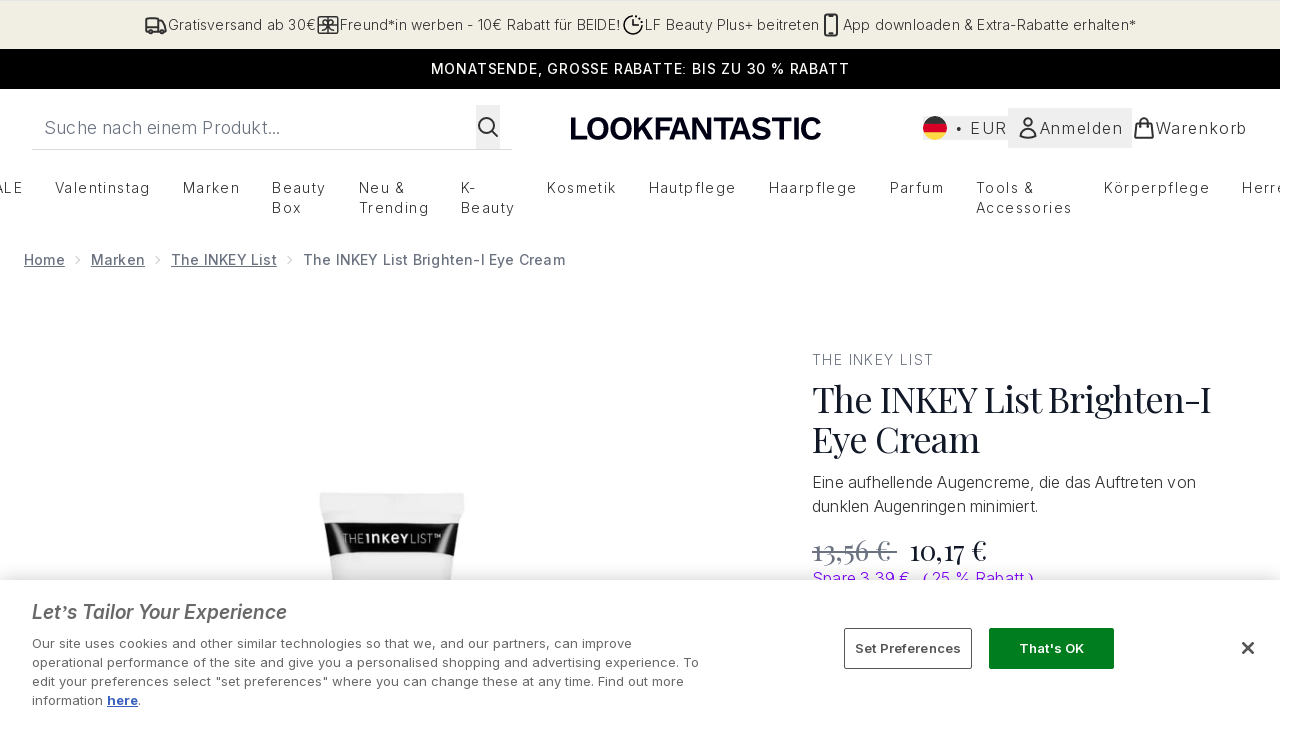

--- FILE ---
content_type: text/html
request_url: https://www.lookfantastic.de/fragments/productGalleryFragment?masterSku=12276071
body_size: -1695
content:
<figure class="carouselImages min-w-full"> <picture> <source srcset="https://www.lookfantastic.de/images?url=https://static.thcdn.com/productimg/original/12276071-2115279769583710.jpg&format=webp&auto=avif&width=472&height=472&fit=cover 1x, https://www.lookfantastic.de/images?url=https://static.thcdn.com/productimg/original/12276071-2115279769583710.jpg&format=webp&auto=avif&width=472&height=472&fit=cover&dpr=2 2x" media="(max-width: 430px)"><source srcset="https://www.lookfantastic.de/images?url=https://static.thcdn.com/productimg/original/12276071-2115279769583710.jpg&format=webp&auto=avif&width=700&height=700&fit=cover 1x, https://www.lookfantastic.de/images?url=https://static.thcdn.com/productimg/original/12276071-2115279769583710.jpg&format=webp&auto=avif&width=700&height=700&fit=cover&dpr=2 2x" media="(max-width: 640px)"><source srcset="https://www.lookfantastic.de/images?url=https://static.thcdn.com/productimg/original/12276071-2115279769583710.jpg&format=webp&auto=avif&width=800&height=800&fit=cover 1x, https://www.lookfantastic.de/images?url=https://static.thcdn.com/productimg/original/12276071-2115279769583710.jpg&format=webp&auto=avif&width=800&height=800&fit=cover&dpr=2 2x" media="(max-width: 768px)"><source srcset="https://www.lookfantastic.de/images?url=https://static.thcdn.com/productimg/original/12276071-2115279769583710.jpg&format=webp&auto=avif&width=650&height=650&fit=cover 1x, https://www.lookfantastic.de/images?url=https://static.thcdn.com/productimg/original/12276071-2115279769583710.jpg&format=webp&auto=avif&width=650&height=650&fit=cover&dpr=2 2x" media="(max-width: 1024px)"><source srcset="https://www.lookfantastic.de/images?url=https://static.thcdn.com/productimg/original/12276071-2115279769583710.jpg&format=webp&auto=avif&width=820&height=820&fit=cover 1x, https://www.lookfantastic.de/images?url=https://static.thcdn.com/productimg/original/12276071-2115279769583710.jpg&format=webp&auto=avif&width=820&height=820&fit=cover&dpr=2 2x" media="(max-width: 1366px)">  <img src="https://www.lookfantastic.de/images?url=https://static.thcdn.com/productimg/original/12276071-2115279769583710.jpg&format=webp&auto=avif&width=1200&height=1200&fit=cover" srcset="https://www.lookfantastic.de/images?url=https://static.thcdn.com/productimg/original/12276071-2115279769583710.jpg&format=webp&auto=avif&width=1200&height=1200&fit=cover 1x, https://www.lookfantastic.de/images?url=https://static.thcdn.com/productimg/original/12276071-2115279769583710.jpg&format=webp&auto=avif&width=1200&height=1200&fit=cover&dpr=2 2x" alt="Bild" loading="eager" width="1200" height="1200" class="snap-center h-full object-cover mx-auto" decoding="auto" fetchpriority="auto">  </picture>    </figure><figure class="carouselImages min-w-full"> <picture> <source srcset="https://www.lookfantastic.de/images?url=https://static.thcdn.com/productimg/original/12276071-1095279769631269.jpg&format=webp&auto=avif&width=472&height=472&fit=cover 1x, https://www.lookfantastic.de/images?url=https://static.thcdn.com/productimg/original/12276071-1095279769631269.jpg&format=webp&auto=avif&width=472&height=472&fit=cover&dpr=2 2x" media="(max-width: 430px)"><source srcset="https://www.lookfantastic.de/images?url=https://static.thcdn.com/productimg/original/12276071-1095279769631269.jpg&format=webp&auto=avif&width=700&height=700&fit=cover 1x, https://www.lookfantastic.de/images?url=https://static.thcdn.com/productimg/original/12276071-1095279769631269.jpg&format=webp&auto=avif&width=700&height=700&fit=cover&dpr=2 2x" media="(max-width: 640px)"><source srcset="https://www.lookfantastic.de/images?url=https://static.thcdn.com/productimg/original/12276071-1095279769631269.jpg&format=webp&auto=avif&width=800&height=800&fit=cover 1x, https://www.lookfantastic.de/images?url=https://static.thcdn.com/productimg/original/12276071-1095279769631269.jpg&format=webp&auto=avif&width=800&height=800&fit=cover&dpr=2 2x" media="(max-width: 768px)"><source srcset="https://www.lookfantastic.de/images?url=https://static.thcdn.com/productimg/original/12276071-1095279769631269.jpg&format=webp&auto=avif&width=650&height=650&fit=cover 1x, https://www.lookfantastic.de/images?url=https://static.thcdn.com/productimg/original/12276071-1095279769631269.jpg&format=webp&auto=avif&width=650&height=650&fit=cover&dpr=2 2x" media="(max-width: 1024px)"><source srcset="https://www.lookfantastic.de/images?url=https://static.thcdn.com/productimg/original/12276071-1095279769631269.jpg&format=webp&auto=avif&width=820&height=820&fit=cover 1x, https://www.lookfantastic.de/images?url=https://static.thcdn.com/productimg/original/12276071-1095279769631269.jpg&format=webp&auto=avif&width=820&height=820&fit=cover&dpr=2 2x" media="(max-width: 1366px)">  <img src="https://www.lookfantastic.de/images?url=https://static.thcdn.com/productimg/original/12276071-1095279769631269.jpg&format=webp&auto=avif&width=1200&height=1200&fit=cover" srcset="https://www.lookfantastic.de/images?url=https://static.thcdn.com/productimg/original/12276071-1095279769631269.jpg&format=webp&auto=avif&width=1200&height=1200&fit=cover 1x, https://www.lookfantastic.de/images?url=https://static.thcdn.com/productimg/original/12276071-1095279769631269.jpg&format=webp&auto=avif&width=1200&height=1200&fit=cover&dpr=2 2x" alt="Bild" loading="eager" width="1200" height="1200" class="snap-center h-full object-cover mx-auto" decoding="auto" fetchpriority="auto">  </picture>    </figure><figure class="carouselImages min-w-full"> <picture> <source srcset="https://www.lookfantastic.de/images?url=https://static.thcdn.com/productimg/original/12276071-1625279769668142.jpg&format=webp&auto=avif&width=472&height=472&fit=cover 1x, https://www.lookfantastic.de/images?url=https://static.thcdn.com/productimg/original/12276071-1625279769668142.jpg&format=webp&auto=avif&width=472&height=472&fit=cover&dpr=2 2x" media="(max-width: 430px)"><source srcset="https://www.lookfantastic.de/images?url=https://static.thcdn.com/productimg/original/12276071-1625279769668142.jpg&format=webp&auto=avif&width=700&height=700&fit=cover 1x, https://www.lookfantastic.de/images?url=https://static.thcdn.com/productimg/original/12276071-1625279769668142.jpg&format=webp&auto=avif&width=700&height=700&fit=cover&dpr=2 2x" media="(max-width: 640px)"><source srcset="https://www.lookfantastic.de/images?url=https://static.thcdn.com/productimg/original/12276071-1625279769668142.jpg&format=webp&auto=avif&width=800&height=800&fit=cover 1x, https://www.lookfantastic.de/images?url=https://static.thcdn.com/productimg/original/12276071-1625279769668142.jpg&format=webp&auto=avif&width=800&height=800&fit=cover&dpr=2 2x" media="(max-width: 768px)"><source srcset="https://www.lookfantastic.de/images?url=https://static.thcdn.com/productimg/original/12276071-1625279769668142.jpg&format=webp&auto=avif&width=650&height=650&fit=cover 1x, https://www.lookfantastic.de/images?url=https://static.thcdn.com/productimg/original/12276071-1625279769668142.jpg&format=webp&auto=avif&width=650&height=650&fit=cover&dpr=2 2x" media="(max-width: 1024px)"><source srcset="https://www.lookfantastic.de/images?url=https://static.thcdn.com/productimg/original/12276071-1625279769668142.jpg&format=webp&auto=avif&width=820&height=820&fit=cover 1x, https://www.lookfantastic.de/images?url=https://static.thcdn.com/productimg/original/12276071-1625279769668142.jpg&format=webp&auto=avif&width=820&height=820&fit=cover&dpr=2 2x" media="(max-width: 1366px)">  <img src="https://www.lookfantastic.de/images?url=https://static.thcdn.com/productimg/original/12276071-1625279769668142.jpg&format=webp&auto=avif&width=1200&height=1200&fit=cover" srcset="https://www.lookfantastic.de/images?url=https://static.thcdn.com/productimg/original/12276071-1625279769668142.jpg&format=webp&auto=avif&width=1200&height=1200&fit=cover 1x, https://www.lookfantastic.de/images?url=https://static.thcdn.com/productimg/original/12276071-1625279769668142.jpg&format=webp&auto=avif&width=1200&height=1200&fit=cover&dpr=2 2x" alt="Bild" loading="eager" width="1200" height="1200" class="snap-center h-full object-cover mx-auto" decoding="auto" fetchpriority="auto">  </picture>    </figure><figure class="carouselImages min-w-full"> <picture> <source srcset="https://www.lookfantastic.de/images?url=https://static.thcdn.com/productimg/original/12276071-1195279769705951.jpg&format=webp&auto=avif&width=472&height=472&fit=cover 1x, https://www.lookfantastic.de/images?url=https://static.thcdn.com/productimg/original/12276071-1195279769705951.jpg&format=webp&auto=avif&width=472&height=472&fit=cover&dpr=2 2x" media="(max-width: 430px)"><source srcset="https://www.lookfantastic.de/images?url=https://static.thcdn.com/productimg/original/12276071-1195279769705951.jpg&format=webp&auto=avif&width=700&height=700&fit=cover 1x, https://www.lookfantastic.de/images?url=https://static.thcdn.com/productimg/original/12276071-1195279769705951.jpg&format=webp&auto=avif&width=700&height=700&fit=cover&dpr=2 2x" media="(max-width: 640px)"><source srcset="https://www.lookfantastic.de/images?url=https://static.thcdn.com/productimg/original/12276071-1195279769705951.jpg&format=webp&auto=avif&width=800&height=800&fit=cover 1x, https://www.lookfantastic.de/images?url=https://static.thcdn.com/productimg/original/12276071-1195279769705951.jpg&format=webp&auto=avif&width=800&height=800&fit=cover&dpr=2 2x" media="(max-width: 768px)"><source srcset="https://www.lookfantastic.de/images?url=https://static.thcdn.com/productimg/original/12276071-1195279769705951.jpg&format=webp&auto=avif&width=650&height=650&fit=cover 1x, https://www.lookfantastic.de/images?url=https://static.thcdn.com/productimg/original/12276071-1195279769705951.jpg&format=webp&auto=avif&width=650&height=650&fit=cover&dpr=2 2x" media="(max-width: 1024px)"><source srcset="https://www.lookfantastic.de/images?url=https://static.thcdn.com/productimg/original/12276071-1195279769705951.jpg&format=webp&auto=avif&width=820&height=820&fit=cover 1x, https://www.lookfantastic.de/images?url=https://static.thcdn.com/productimg/original/12276071-1195279769705951.jpg&format=webp&auto=avif&width=820&height=820&fit=cover&dpr=2 2x" media="(max-width: 1366px)">  <img src="https://www.lookfantastic.de/images?url=https://static.thcdn.com/productimg/original/12276071-1195279769705951.jpg&format=webp&auto=avif&width=1200&height=1200&fit=cover" srcset="https://www.lookfantastic.de/images?url=https://static.thcdn.com/productimg/original/12276071-1195279769705951.jpg&format=webp&auto=avif&width=1200&height=1200&fit=cover 1x, https://www.lookfantastic.de/images?url=https://static.thcdn.com/productimg/original/12276071-1195279769705951.jpg&format=webp&auto=avif&width=1200&height=1200&fit=cover&dpr=2 2x" alt="Bild" loading="eager" width="1200" height="1200" class="snap-center h-full object-cover mx-auto" decoding="auto" fetchpriority="auto">  </picture>    </figure><figure class="carouselImages min-w-full"> <picture> <source srcset="https://www.lookfantastic.de/images?url=https://static.thcdn.com/productimg/original/12276071-1815279769752298.jpg&format=webp&auto=avif&width=472&height=472&fit=cover 1x, https://www.lookfantastic.de/images?url=https://static.thcdn.com/productimg/original/12276071-1815279769752298.jpg&format=webp&auto=avif&width=472&height=472&fit=cover&dpr=2 2x" media="(max-width: 430px)"><source srcset="https://www.lookfantastic.de/images?url=https://static.thcdn.com/productimg/original/12276071-1815279769752298.jpg&format=webp&auto=avif&width=700&height=700&fit=cover 1x, https://www.lookfantastic.de/images?url=https://static.thcdn.com/productimg/original/12276071-1815279769752298.jpg&format=webp&auto=avif&width=700&height=700&fit=cover&dpr=2 2x" media="(max-width: 640px)"><source srcset="https://www.lookfantastic.de/images?url=https://static.thcdn.com/productimg/original/12276071-1815279769752298.jpg&format=webp&auto=avif&width=800&height=800&fit=cover 1x, https://www.lookfantastic.de/images?url=https://static.thcdn.com/productimg/original/12276071-1815279769752298.jpg&format=webp&auto=avif&width=800&height=800&fit=cover&dpr=2 2x" media="(max-width: 768px)"><source srcset="https://www.lookfantastic.de/images?url=https://static.thcdn.com/productimg/original/12276071-1815279769752298.jpg&format=webp&auto=avif&width=650&height=650&fit=cover 1x, https://www.lookfantastic.de/images?url=https://static.thcdn.com/productimg/original/12276071-1815279769752298.jpg&format=webp&auto=avif&width=650&height=650&fit=cover&dpr=2 2x" media="(max-width: 1024px)"><source srcset="https://www.lookfantastic.de/images?url=https://static.thcdn.com/productimg/original/12276071-1815279769752298.jpg&format=webp&auto=avif&width=820&height=820&fit=cover 1x, https://www.lookfantastic.de/images?url=https://static.thcdn.com/productimg/original/12276071-1815279769752298.jpg&format=webp&auto=avif&width=820&height=820&fit=cover&dpr=2 2x" media="(max-width: 1366px)">  <img src="https://www.lookfantastic.de/images?url=https://static.thcdn.com/productimg/original/12276071-1815279769752298.jpg&format=webp&auto=avif&width=1200&height=1200&fit=cover" srcset="https://www.lookfantastic.de/images?url=https://static.thcdn.com/productimg/original/12276071-1815279769752298.jpg&format=webp&auto=avif&width=1200&height=1200&fit=cover 1x, https://www.lookfantastic.de/images?url=https://static.thcdn.com/productimg/original/12276071-1815279769752298.jpg&format=webp&auto=avif&width=1200&height=1200&fit=cover&dpr=2 2x" alt="Bild" loading="eager" width="1200" height="1200" class="snap-center h-full object-cover mx-auto" decoding="auto" fetchpriority="auto">  </picture>    </figure>

--- FILE ---
content_type: text/html
request_url: https://www.lookfantastic.de/fragments/productThumbnailFragment?masterSku=12276071
body_size: -2015
content:
<li class="mr-6"><button class="product-thumbnail" aria-label="Bild öffnen  2 (The INKEY List Brighten-I Eye Cream)"><figure class="pointer-events-none thumbnail-image aspect-square"> <picture>   <img src="https://www.lookfantastic.de/images?url=https://static.thcdn.com/productimg/original/12276071-2115279769583710.jpg&format=webp&auto=avif&width=100&height=100&fit=cover" alt="Bild" loading="lazy" width="100" height="100" class="max-w-none cursor-pointer  object-cover mx-auto" decoding="auto" fetchpriority="low">  </picture>    </figure></button></li><li class="mr-6"><button class="product-thumbnail" aria-label="Bild öffnen  3 (The INKEY List Brighten-I Eye Cream)"><figure class="pointer-events-none thumbnail-image aspect-square"> <picture>   <img src="https://www.lookfantastic.de/images?url=https://static.thcdn.com/productimg/original/12276071-1095279769631269.jpg&format=webp&auto=avif&width=100&height=100&fit=cover" alt="Bild" loading="lazy" width="100" height="100" class="max-w-none cursor-pointer  object-cover mx-auto" decoding="auto" fetchpriority="low">  </picture>    </figure></button></li><li class="mr-6"><button class="product-thumbnail" aria-label="Bild öffnen  4 (The INKEY List Brighten-I Eye Cream)"><figure class="pointer-events-none thumbnail-image aspect-square"> <picture>   <img src="https://www.lookfantastic.de/images?url=https://static.thcdn.com/productimg/original/12276071-1625279769668142.jpg&format=webp&auto=avif&width=100&height=100&fit=cover" alt="Bild" loading="lazy" width="100" height="100" class="max-w-none cursor-pointer  object-cover mx-auto" decoding="auto" fetchpriority="low">  </picture>    </figure></button></li><li class="mr-6"><button class="product-thumbnail" aria-label="Bild öffnen  5 (The INKEY List Brighten-I Eye Cream)"><figure class="pointer-events-none thumbnail-image aspect-square"> <picture>   <img src="https://www.lookfantastic.de/images?url=https://static.thcdn.com/productimg/original/12276071-1195279769705951.jpg&format=webp&auto=avif&width=100&height=100&fit=cover" alt="Bild" loading="lazy" width="100" height="100" class="max-w-none cursor-pointer  object-cover mx-auto" decoding="auto" fetchpriority="low">  </picture>    </figure></button></li><li class="mr-6"><button class="product-thumbnail" aria-label="Bild öffnen  6 (The INKEY List Brighten-I Eye Cream)"><figure class="pointer-events-none thumbnail-image aspect-square"> <picture>   <img src="https://www.lookfantastic.de/images?url=https://static.thcdn.com/productimg/original/12276071-1815279769752298.jpg&format=webp&auto=avif&width=100&height=100&fit=cover" alt="Bild" loading="lazy" width="100" height="100" class="max-w-none cursor-pointer  object-cover mx-auto" decoding="auto" fetchpriority="low">  </picture>    </figure></button></li>

--- FILE ---
content_type: application/x-javascript
request_url: https://www.lookfantastic.de/ssr-assets/hoisted.BugAvJpf.js
body_size: 11688
content:
import{a as pt,i as mt}from"./gtmReviews.DM15Qbgu.js";import{a as ft,t as wt,c as vt,d as ze,i as u,f as gt,g as St}from"./basketPage.kFYUjf-C.js";import{f as bt,m as D,u as G,a as yt}from"./index.DZ6IlRD6.js";import"./HeaderAllBrands.astro_astro_type_script_index_0_lang.CZjyp8i7.js";import"./hoisted.CuhelwAk.js";import"./hoisted.DbN_s2PI.js";import"./hoisted.CApnIqAw.js";import"./hoisted.BvVr0gRp.js";import"./hoisted.D8xmIKpv.js";import"./hoisted.DAJ0XJE6.js";import"./hoisted.ChyihRFE.js";import"./hoisted.D9zkfKXl.js";import"./hoisted.BsjIgOh8.js";import"./hoisted.DFRIQcMk.js";import"./EmailWhenInStockModal.astro_astro_type_script_index_0_lang.Cljmv4xW.js";import"./VideoTranscriptModal.astro_astro_type_script_index_0_lang.DzrTzdrs.js";import{m as je,d as Et}from"./recaptcha.CWNNhFz_.js";import{f as kt}from"./formatPrice.Xa_Un82O.js";import{b as f,d as L,i as Lt}from"./formValidation.BG0L7xib.js";import"./accordionItem.CWhAfE-2.js";import"./provenance.BZIpCnq5.js";pt();mt();window?.tenantConfig?.application?.features?.notifyWhenInStock?.enabled&&ft();const Me=document.getElementById("global-andromeda-wrapper");Me&&bt("/fragments/pdpBlogs",Me,null,!1,"GET");!window.__STYLE_SUGGESTIONS__&&tenantConfig?.application?.features?.styleSuggestions&&window?.Tracker?.handlers?.showOutfitSuggestions({success:!1,sku:window?.Tracker?.store?.productVisit?.sku});class Ct extends HTMLElement{styleSuggestionsFetcherButtonElement=document.getElementById("style-suggestions-fetcher");styleSuggestions=window.__STYLE_SUGGESTIONS__;styleSuggestionsWidget=document.getElementsByTagName("style-suggestions");constructor(){super(),this.handleScrollIntoView=this.handleScrollIntoView.bind(this),this.styleSuggestionsFetcherButtonElement?.addEventListener("click",()=>{if(this.styleSuggestionsWidget.length){this.handleScrollIntoView();return}const e=fetch("/fragments/styleSuggestionsWidgetFragment",{method:"POST",headers:{"Content-Type":"application/json"},body:JSON.stringify({styleSuggestions:this.styleSuggestions,sku:window.Tracker.store.productVisit.sku})}).then(o=>o.text()).catch(o=>o);Promise.resolve(e).then(o=>{this.innerHTML=o,this.handleScrollIntoView()}).catch(o=>o)})}handleScrollIntoView(){this.scrollIntoView({behavior:"smooth"})}}customElements.define("style-suggestions-wrapper",Ct);function Xe(t){class e extends HTMLElement{constructor(){super(),this.brandsDropdownSelector=t?this.querySelector("#concealer-finder-brands-dropdown-selector"):this.querySelector("#foundation-finder-brands-dropdown-selector"),this.concealerFinderConcealerOption=document.getElementById("concealer-finder-concealer-option"),this.selectBrand=t?document.getElementById("concealer-finder-brands-dropdown-selector"):document.getElementById("foundation-finder-brands-dropdown-selector"),this.selectProduct=t?document.getElementById("concealer-finder-products-dropdown-selector"):document.getElementById("foundation-finder-products-dropdown-selector"),this.selectShade=t?document.getElementById("concealer-finder-shades-dropdown-selector"):document.getElementById("foundation-finder-shades-dropdown-selector"),this.concealerFinderFoundationOption=document.getElementById("concealer-finder-foundation-option"),this.productsDropdownSelector=this.querySelector((t?"#concealer-":"#foundation-")+"finder-products-dropdown-selector"),this.shadesDropdownSelector=this.querySelector((t?"#concealer-":"#foundation-")+"finder-shades-dropdown-selector"),this.brandsDropdownOptionsFoundations=this.querySelector((t?"#concealer-":"#foundation-")+"finder-brands-elements-foundations"),this.brandsDropdownOptionsFoundations=document.getElementById((t?"concealer-":"foundation-")+"finder-brands-elements-foundations"),this.brandsDropdownOptionsConcealers=this.querySelector("#concealer-finder-brands-elements-concealers"),this.productsDropdownOptionsFoundations=this.querySelectorAll((t?".concealer-":".foundation-")+"finder-products-elements-foundations"),this.productDropdownOptionsConcealers=this.querySelectorAll(".concealer-finder-products-elements-concealers"),this.shadesDropdownOptionsFoundations=this.querySelectorAll((t?".concealer-":".foundation-")+"finder-shades-elements-foundations"),this.shadesDropdownOptionsConcealers=this.querySelectorAll(".concealer-finder-shades-elements-concealers"),this.brandOptions=this.querySelectorAll(".brand-option"),this.productOptions=this.querySelectorAll(".product-option"),this.shadeOptions=this.querySelectorAll(".shade-option"),this.selectedBrandOption=this.querySelector((t?"#concealer-":"#foundation-")+"finder-brands-dropdown-selector-default"),this.selectedProductOption=this.querySelector((t?"#concealer-":"#foundation-")+"finder-products-dropdown-selector-default"),this.selectedShadeOption=this.querySelector((t?"#concealer-":"#foundation-")+"finder-shades-dropdown-selector-default"),this.concealerCascadingDropdownsContainer=document.getElementById("concealer-cascading-dropdowns-container"),this.handleConcealerFinderConcealerOption=this.handleConcealerFinderConcealerOption.bind(this),this.handleConcealerFinderFoundationOption=this.handleConcealerFinderFoundationOption.bind(this),this.handleBrandDropdownAction=this.handleBrandDropdownAction.bind(this),this.handleProductDropdownAction=this.handleProductDropdownAction.bind(this),this.handleShadeDropdownAction=this.handleShadeDropdownAction.bind(this),this.handleWindowCloseBrandDropdown=this.handleWindowCloseBrandDropdown.bind(this),this.handleWindowCloseProductDropdown=this.handleWindowCloseProductDropdown.bind(this),this.handleWindowCloseShadeDropdown=this.handleWindowCloseShadeDropdown.bind(this),this.closeShadeDropdowns=this.closeShadeDropdowns.bind(this),this.closeProductDropdowns=this.closeProductDropdowns.bind(this),this.handleChooseBrandOption=this.handleChooseBrandOption.bind(this),this.handleChooseProductOption=this.handleChooseProductOption.bind(this),this.handleChooseShadeOption=this.handleChooseShadeOption.bind(this),this.concealerFinderConcealerOption?.addEventListener("click",this.handleConcealerFinderConcealerOption),this.concealerFinderFoundationOption?.addEventListener("click",this.handleConcealerFinderFoundationOption),this.brandsDropdownSelector?.addEventListener("click",this.handleBrandDropdownAction),this.productsDropdownSelector?.addEventListener("click",this.handleProductDropdownAction),this.shadesDropdownSelector?.addEventListener("click",this.handleShadeDropdownAction),this.brandOptions?.forEach(n=>{n.addEventListener("click",this.handleChooseBrandOption)}),this.productOptions?.forEach(n=>{n.addEventListener("click",this.handleChooseProductOption)}),this.shadeOptions?.forEach(n=>{n.addEventListener("click",this.handleChooseShadeOption)}),this.selectedBrand=null,this.selectedProduct=null,this.selectedShade=null,this.productType=null,this.selectedFoundationId=null,this.resetSelection=this.resetSelection.bind(this),t?window.resetConcealerSelection=this.resetSelection:window.resetFoundationSelection=this.resetSelection}handleBrandDropdownAction(){this.closeProductDropdowns(),this.closeShadeDropdowns(),this.productType==="concealer"?this.brandsDropdownOptionsConcealers.classList.contains("block")?(this.brandsDropdownSelector.querySelector("svg").classList.remove("rotate-180"),this.brandsDropdownOptionsConcealers.classList.replace("block","hidden"),window.removeEventListener("click",this.handleWindowCloseBrandDropdown)):(window.addEventListener("click",this.handleWindowCloseBrandDropdown),this.brandsDropdownSelector.querySelector("svg").classList.add("rotate-180"),this.brandsDropdownOptionsConcealers.classList.replace("hidden","block")):this.brandsDropdownOptionsFoundations.classList.contains("block")?(this.brandsDropdownSelector.querySelector("svg").classList.remove("rotate-180"),this.brandsDropdownOptionsConcealers.classList.replace("block","hidden"),window.removeEventListener("click",this.handleWindowCloseBrandDropdown)):(window.addEventListener("click",this.handleWindowCloseBrandDropdown),this.brandsDropdownSelector.querySelector("svg").classList.add("rotate-180"),this.brandsDropdownOptionsFoundations.classList.replace("hidden","block"))}handleWindowCloseBrandDropdown(n){this.productType==="concealer"?(!n||!this.contains(n.target))&&(this.brandsDropdownSelector.querySelector("svg").classList.remove("rotate-180"),this.brandsDropdownOptionsConcealers.classList.replace("block","hidden"),window.removeEventListener("click",this.handleWindowCloseBrandDropdown)):(!n||!this.contains(n.target))&&(this.brandsDropdownSelector.querySelector("svg").classList.remove("rotate-180"),this.brandsDropdownOptionsFoundations.classList.replace("block","hidden"),window.removeEventListener("click",this.handleWindowCloseBrandDropdown))}handleChooseBrandOption(n){const i=n.currentTarget,s=i.querySelector("p").textContent;this.selectedBrandOption.textContent=s,this.brandOptions.forEach(l=>{l.classList.remove("active-brand-option"),l.querySelector("svg").classList.add("hidden")}),i.classList.add("active-brand-option"),i.querySelector("svg").classList.remove("hidden"),this.selectedBrand=s,this.brandsDropdownSelector.querySelector("svg").classList.remove("rotate-180"),this.productType==="concealer"?this.brandsDropdownOptionsConcealers.classList.replace("block","hidden"):this.brandsDropdownOptionsFoundations.classList.replace("block","hidden"),this.productsDropdownSelector.disabled=!1,this.shadesDropdownSelector.disabled=!0,this.selectedProductOption.textContent=this.selectProduct?.innerText,this.selectedShadeOption.textContent=this.selectShade?.innerText,this.selectedProduct=null,this.selectedShade=null,t?(this.selectedFoundationId=null,this.dispatchEvent(new CustomEvent("concealerIncompleteSelection",{bubbles:!0}))):(this.selectedFoundationId=null,this.dispatchEvent(new CustomEvent("incompleteSelection",{bubbles:!0}))),window.removeEventListener("click",this.handleWindowCloseBrandDropdown)}handleConcealerFinderConcealerOption(){this.concealerFinderConcealerOption.classList.replace("font-normal","font-semibold"),this.concealerFinderFoundationOption.classList.replace("font-semibold","font-normal"),this.concealerFinderConcealerOption.classList.replace("no-underline","underline"),this.concealerFinderFoundationOption.classList.replace("underline","no-underline"),this.concealerFinderConcealerOption.classList.replace("bg-[#FFFFFF]","bg-[#8B6A5B]"),this.concealerFinderFoundationOption.classList.replace("bg-[#8B6A5B]","bg-[#FFFFFF]"),this.handleWindowCloseBrandDropdown(),this.closeProductDropdowns(),this.closeShadeDropdowns(),this.resetSelection(),this.handle,this.brandsDropdownSelector.disabled=!1,this.productsDropdownSelector.disabled=!0,this.shadesDropdownSelector.disabled=!0,this.productType="concealer"}handleConcealerFinderFoundationOption(){this.concealerFinderFoundationOption.classList.replace("font-normal","font-semibold"),this.concealerFinderConcealerOption.classList.replace("font-semibold","font-normal"),this.concealerFinderFoundationOption.classList.replace("no-underline","underline"),this.concealerFinderConcealerOption.classList.replace("underline","no-underline"),this.concealerFinderFoundationOption.classList.replace("bg-[#FFFFFF]","bg-[#8B6A5B]"),this.concealerFinderConcealerOption.classList.replace("bg-[#8B6A5B]","bg-[#FFFFFF]"),this.handleWindowCloseBrandDropdown(),this.closeProductDropdowns(),this.closeShadeDropdowns(),this.resetSelection(),this.brandsDropdownSelector.disabled=!1,this.productsDropdownSelector.disabled=!0,this.shadesDropdownSelector.disabled=!0,this.productType="foundation"}handleProductDropdownAction(){this.closeShadeDropdowns();let n;this.productType==="concealer"?n=Array.from(this.productDropdownOptionsConcealers).find(i=>i.dataset.foundationBrand===this.selectedBrand):n=Array.from(this.productsDropdownOptionsFoundations).find(i=>i.dataset.foundationBrand===this.selectedBrand),n&&(n?.classList.contains("block")?(this.productsDropdownSelector.querySelector("svg").classList.remove("rotate-180"),n?.classList.replace("block","hidden"),window.removeEventListener("click",this.handleWindowCloseProductDropdown)):(window.addEventListener("click",this.handleWindowCloseProductDropdown),this.productsDropdownSelector.querySelector("svg").classList.add("rotate-180"),n.classList.replace("hidden","block")))}handleWindowCloseProductDropdown(n){let i;this.productType==="concealer"?i=Array.from(this.productDropdownOptionsConcealers).find(s=>s.dataset.foundationBrand===this.selectedBrand):i=Array.from(this.productsDropdownOptionsFoundations).find(s=>s.dataset.foundationBrand===this.selectedBrand),this.contains(n.target)||(this.productsDropdownSelector.querySelector("svg").classList.remove("rotate-180"),i.classList.replace("block","hidden"),window.removeEventListener("click",this.handleWindowCloseProductDropdown))}handleChooseProductOption(n){const i=n.currentTarget,s=i.querySelector("p").textContent;this.selectedProductOption.textContent=s;let l;this.productType==="concealer"?l=Array.from(this.productDropdownOptionsConcealers).find(c=>c.dataset.foundationBrand===this.selectedBrand):l=Array.from(this.productsDropdownOptionsFoundations).find(c=>c.dataset.foundationBrand===this.selectedBrand),this.productOptions.forEach(c=>{c.classList.remove("active-brand-option"),c.querySelector("svg").classList.add("hidden")}),i.classList.add("active-brand-option"),i.querySelector("svg").classList.remove("hidden"),this.selectedProduct=s,this.productsDropdownSelector.querySelector("svg").classList.remove("rotate-180"),l.classList.replace("block","hidden"),this.shadesDropdownSelector.disabled=!1,this.selectedShadeOption.textContent=this.selectShade?.innerText,this.selectedShade=null,t?(this.selectedFoundationId=null,this.dispatchEvent(new CustomEvent("concealerIncompleteSelection",{bubbles:!0}))):(this.selectedFoundationId=null,this.dispatchEvent(new CustomEvent("incompleteSelection",{bubbles:!0}))),window.removeEventListener("click",this.handleWindowCloseProductDropdown)}handleShadeDropdownAction(){let n;this.productType==="concealer"?n=Array.from(this.shadesDropdownOptionsConcealers).find(i=>i.dataset.foundationProduct===this.selectedProduct):n=Array.from(this.shadesDropdownOptionsFoundations).find(i=>i.dataset.foundationProduct===this.selectedProduct),n&&(n?.classList.contains("block")?(this.shadesDropdownSelector.querySelector("svg").classList.remove("rotate-180"),n?.classList.replace("block","hidden"),window.removeEventListener("click",this.handleWindowCloseShadeDropdown)):(window.addEventListener("click",this.handleWindowCloseShadeDropdown),this.shadesDropdownSelector.querySelector("svg").classList.add("rotate-180"),n.classList.replace("hidden","block")))}handleWindowCloseShadeDropdown(n){let i;this.productType==="concealer"?i=Array.from(this.shadesDropdownOptionsConcealers).find(s=>s.dataset.foundationProduct===this.selectedProduct):i=Array.from(this.shadesDropdownOptionsFoundations).find(s=>s.dataset.foundationProduct===this.selectedProduct),this.contains(n.target)||(this.shadesDropdownSelector.querySelector("svg").classList.remove("rotate-180"),i.classList.replace("block","hidden"),window.removeEventListener("click",this.handleWindowCloseShadeDropdown))}handleChooseShadeOption(n){const i=n.currentTarget,s=i.querySelector("p").textContent,l=this.productType==="concealer"?i.dataset.concealerFinderShadeId:i.dataset.foundationFinderShadeId;t?this.selectedFoundationId=l:this.selectedFoundationId=l,this.selectedShadeOption.textContent=s;let c;this.productType==="concealer"?c=Array.from(this.shadesDropdownOptionsConcealers).find(h=>h.dataset.foundationProduct===this.selectedProduct):c=Array.from(this.shadesDropdownOptionsFoundations).find(h=>h.dataset.foundationProduct===this.selectedProduct),this.shadeOptions.forEach(h=>{h.classList.remove("active-brand-option"),h.querySelector("svg").classList.add("hidden")}),i.classList.add("active-brand-option"),i.querySelector("svg").classList.remove("hidden"),this.selectedShade=s,this.shadesDropdownSelector.querySelector("svg").classList.remove("rotate-180"),c.classList.replace("block","hidden"),t?this.dispatchEvent(new CustomEvent("concealerShadeSelected",{detail:{brand:this.selectedBrand,product:this.selectedProduct,shade:this.selectedShade,foundationId:this.selectedFoundationId,productType:this.productType},bubbles:!0})):this.dispatchEvent(new CustomEvent("shadeSelected",{detail:{brand:this.selectedBrand,product:this.selectedProduct,shade:this.selectedShade,foundationId:this.selectedFoundationId},bubbles:!0})),window.removeEventListener("click",this.handleWindowCloseShadeDropdown)}closeProductDropdowns(){let n;this.productType==="concealer"?n=Array.from(this.productDropdownOptionsConcealers).find(i=>i.classList.contains("block")):n=Array.from(this.productsDropdownOptionsFoundations).find(i=>i.classList.contains("block")),n&&(this.productsDropdownSelector.querySelector("svg").classList.remove("rotate-180"),n?.classList.replace("block","hidden"))}closeShadeDropdowns(){let n;this.productType==="concealer"?n=Array.from(this.shadesDropdownOptionsConcealers).find(i=>i.classList.contains("block")):n=Array.from(this.shadesDropdownOptionsFoundations).find(i=>i.classList.contains("block")),n&&(this.shadesDropdownSelector.querySelector("svg").classList.remove("rotate-180"),n?.classList.replace("block","hidden"))}resetSelection(){this.brandOptions.forEach(n=>{n.classList.remove("active-brand-option"),n.querySelector("svg").classList.add("hidden")}),this.productOptions.forEach(n=>{n.classList.remove("active-brand-option"),n.querySelector("svg").classList.add("hidden")}),this.shadeOptions.forEach(n=>{n.classList.remove("active-brand-option"),n.querySelector("svg").classList.add("hidden")}),this.productsDropdownSelector.disabled=!0,this.shadesDropdownSelector.disabled=!0,this.selectedBrandOption.textContent=this.selectBrand?.innerText,this.selectedProductOption.textContent=this.selectProduct?.innerText,this.selectedShadeOption.textContent=this.selectShade?.innerText,this.selectedBrand=null,this.selectedProduct=null,this.selectedShade=null,t?(this.selectedFoundationId=null,this.dispatchEvent(new CustomEvent("concealerIncompleteSelection",{bubbles:!0}))):(this.selectedFoundationId=null,this.dispatchEvent(new CustomEvent("incompleteSelection",{bubbles:!0})))}}customElements.get("cascading-dropdowns")||customElements.define("cascading-dropdowns",e)}function Tt(){document.getElementById("product-image-zoom")?.addEventListener("click",()=>{let e=document.getElementById("product-zoom-modal");if(!e){const o=document.getElementById("zoom-modal-template");if(o){const n=o.content.cloneNode(!0);document.body.appendChild(n),e=document.getElementById("product-zoom-modal")}}e&&(e.classList.add("modal"),e.showModal())})}Tt();function Bt(){const t=document.getElementById("open-transcript-button"),e=document.getElementById("open-transcript");t?.addEventListener("click",()=>{e?.classList.add("modal"),D("open-transcript","false",!0,"false"),e?.showModal()})}Bt();window?.tenantConfig?.application?.features?.hasQuickBuy&&document.querySelectorAll(".quick-buy").forEach(e=>{e.addEventListener("click",()=>{const n=e.closest("product-card-wrapper")?.dataset?.quicklook;n&&wt(n,e,!1,"",!1,e.dataset.context,null,`product-card-wrapper[data-quicklook="${n}"] .quick-buy`)})});const Dt=document.getElementById("concealer-finder"),Re=document.getElementById("concealer-finder-modal"),It=document.getElementById("concealer-cascading-dropdowns-container"),xe=document.getElementById("concealer-selection-view"),We=document.getElementById("concealer-confirmation-view");Dt?.addEventListener("click",async()=>{window.sharedFunctions.fetchFragment("/fragments/finderSelectionFragment",It,{type:"concealerFinder"},!1,"GET").then(()=>{D("concealer-finder-modal","false"),Re?.setAttribute("aria-hidden","false"),Re.showModal(),window?.Tracker?.handlers?.foundationFinderToolOpen(window?.__product_id__),Xe(!0),window.resetConcealerSelection(),Ot()})});function Ot(){We?.classList.remove("block"),We?.classList.add("hidden"),xe?.classList.remove("hidden"),xe?.classList.add("block")}const At=document.getElementById("foundation-finder"),$e=document.getElementById("foundation-finder-modal"),Ft=document.getElementById("cascading-dropdowns-container"),Ue=document.getElementById("selection-view"),He=document.getElementById("confirmation-view");At?.addEventListener("click",async()=>{window.sharedFunctions.fetchFragment("/fragments/finderSelectionFragment",Ft,{type:"foundationFinder"},!1,"GET").then(()=>{D("foundation-finder-modal","false"),$e?.setAttribute("aria-hidden","false"),$e.showModal(),window?.Tracker?.handlers?.foundationFinderToolOpen(window?.__product_id__),Xe(),window.resetFoundationSelection(),Pt()})});function Pt(){He?.classList.remove("block"),He?.classList.add("hidden"),Ue?.classList.remove("hidden"),Ue?.classList.add("block")}const V=document.getElementById("pap-banner"),Te=document.getElementById("pap-modal");V?.addEventListener("click",async()=>{D("pap-modal","false"),Te?.parentElement?.setTriggerElement("#pap-banner"),Te?.setAttribute("aria-hidden","false"),Te.showModal(),window.Tracker.handlers.promoClick({promotion:V.innerText});const t=document.getElementById("pap-title"),e=document.getElementById("pap-description"),o=document.getElementById("pap-link"),n=document.getElementById("pap-product-title"),i=document.getElementById("pap-product-image");t.innerHTML=V?.innerHTML,e.innerHTML=V?.dataset?.description,o.innerHTML=V?.dataset?.text,o.href=V?.dataset?.link,o.dataset.trackPush=V?.innerHTML;const s=V?.dataset?.papimagetitle,l=V?.dataset?.papimage;n&&(n.innerHTML=s||""),i&&(i.innerHTML=l?`<img src="${l}" alt="${s}" class="w-full h-auto" />`:"")});const pe=[...document.querySelectorAll(".product-images")],qt=document.querySelector(".carouselWrapper"),Ge=[];pe.length>4&&Nt();function Nt(){const t=new IntersectionObserver(e=>{e.forEach(o=>{const{target:n}=o;if(pe.findIndex(i=>i.isSameNode(n)),o.isIntersecting){const i=pe.findIndex(s=>s.isSameNode(n));if(i>4&&!Ge.includes(i)){const s=o.target,l=document.createElement("img");l.src=s.getAttribute("data-image");const c=s.getAttribute("data-altText");l.setAttribute("role","presentation"),l.setAttribute("aria-hidden","true"),l.setAttribute("alt",c),s.append(l),Ge.push(i)}}})},{root:qt});pe.forEach(e=>{t.observe(e)})}vt();const _t=document.getElementById("size-guide"),Vt=document.getElementById("size-guide-modal");_t?.addEventListener("click",()=>{window.Tracker.handlers.sizeGuideClick(),D("size-guide-modal","false"),Vt.showModal(),window.Tracker.handlers.sizeGuideModalOpen()});let De=je([]);typeof localStorage<"u"&&(De=je(localStorage.getItem("recentlyViewed")!==null?JSON.parse(localStorage.getItem("recentlyViewed")):[]));const Mt=Et(De,"addToRecentlyViewed",(t,e)=>{if(!e?.sku||!e?.image||!e?.title)return;let o=t.get();o.findIndex(i=>i.sku===e.sku)===-1&&(o.length<5?t.set([...o,{sku:e.sku,image:e.image,title:e.title,brand:e?.brand||null,price:e?.price,vipPrice:e?.vipPrice,url:e?.url,ppu:e?.ppu,alt:e?.alt}]):(o.shift(),t.set([...o,{sku:e.sku,image:e.image,title:e.title,brand:e?.brand||null,price:e?.price,vipPrice:e?.vipPrice,url:e?.url,ppu:e?.ppu,alt:e?.alt}]))),localStorage.setItem("recentlyViewed",JSON.stringify(t.get()))});function Rt(t){return De.get().filter(o=>o.sku!==t)}if(window.__RECENTLYVIEWED__){const t=window.__RECENTLYVIEWED__;delete window.__RECENTLYVIEWED__,Mt(t);const e=Rt(t.sku);class o extends HTMLElement{constructor(){if(super(),e.length){const i=fetch("/fragments/productRecentlyViewedFragment",{method:"POST",headers:{"Content-Type":"application/json"},body:JSON.stringify({data:e})}).then(s=>s.text());Promise.all([i]).then(([s])=>{this.innerHTML=s}).catch(s=>{console.error(s)})}}}customElements.define("recently-viewed",o)}const{lang:W}=window,xt=window.tenantConfig?.application?.features?.reviews?.disableVotes,K=document.getElementById("reviews")?.dataset.sku,N=document.getElementById("reviews-modal"),U=new URLSearchParams(window.location.search),Qe=["UPVOTE","DOWNVOTE","CREATE","REPORT"],re=Qe.find(t=>{if(U.toString().includes(t))return t}),fe=document.getElementById("review-wrapper");let te=!1;const et=document.getElementById("review-login"),tt=document.getElementById("review-register");ze.subscribe(async t=>{te=t,te&&(et?.removeEventListener("click",we),tt?.removeEventListener("click",we))});te||(et?.addEventListener("click",we),tt?.addEventListener("click",we));if(re){let t;U.has("id")&&(t=U.get("id"));let e;U.has("variation")&&(e=U.get("variation")),Qe.forEach(n=>{U.has(n)&&U.delete(n)});let o=`${window.location.origin}${window.location.pathname}`;e&&(o+=`?variation=${e}`),window.history.pushState({},document.title,o),re=="UPVOTE"?nt(t):re=="DOWNVOTE"?ot(t):re=="REPORT"?it(t):re=="CREATE"&&(window.location.href=`/create-review/${K}`)}function Wt(t){switch(t){case"SUCCESSFUL":return{type:"success",message:`${u(()=>W.altitude.reviews.customer.vote.successful)}`};case"INVALID_REVIEW_ID":return{type:"error",message:`${u(()=>W.altitude.reviews.customer.vote.error)}`};case"REVIEW_NOT_FOUND":return{type:"error",message:`${u(()=>W.altitude.reviews.customer.vote.error)}`};case"ALREADY_VOTED":return{type:"info",message:`${u(()=>W.altitude.reviews.customer.vote.duplicate)}`}}}async function nt(t){st(t,"UPVOTE")}async function ot(t){st(t,"DOWNVOTE")}async function it(t){if(te)try{let e=function(c){switch(c){case"SUCCESSFUL":return{type:"success",message:`${u(()=>W.altitude.reviews.customer.report.success)}`};case"INVALID_REVIEW_ID":return{type:"error",message:`${u(()=>W.altitude.reviews.customer.report.error)}`};case"REVIEW_NOT_FOUND":return{type:"error",message:`${u(()=>W.altitude.reviews.customer.report.error)}`};case"ALREADY_VOTED":return{type:"info",message:`${u(()=>W.altitude.reviews.customer.report.duplicate)}`}}};const n=document.querySelector(`[data-review='${t}']`)?.parentElement?.querySelector("[data-report]"),i=await G({operation:"ReportReview",variables:{sku:K,reviewId:t}});window.Tracker.handlers.reviewReported({id:t});const s=i.data.reportReview,l=e(s);rt(t,l)}catch(e){console.error(e)}else D("reviews-modal","false"),N?.showModal(),N?.setAttribute("data-action","REPORT"),N?.setAttribute("data-reviewId",t)}async function st(t,e){if(te)try{const o=await G({operation:e==="UPVOTE"?"VoteReviewPositive":"VoteReviewNegative",variables:{sku:K,reviewId:t}}),n=e==="UPVOTE"?o?.data?.voteReviewPositive:o?.data?.voteReviewNegative,i=Wt(n);e==="UPVOTE"?window.Tracker.handlers.reviewVoted({voted:"yes",id:t}):window.Tracker.handlers.reviewVoted({voted:"no",id:t}),rt(t,i)}catch(o){console.error(o)}else D("reviews-modal","false"),N?.showModal(),N?.setAttribute("data-action",e),N?.setAttribute("data-reviewId",t)}function rt(t,e){const o=document.querySelector(`[data-review='${t}']`)?.parentElement,n=o?.querySelector("[data-report]"),i=fetch("/fragments/alertFragment",{method:"POST",headers:{"Content-Type":"application/json"},body:JSON.stringify({fragmentData:e})}).then(s=>s.text());Promise.all([i]).then(([s])=>{const l=o?.querySelector("[data-reviewMessage]");if(l)l.innerHTML=s;else{const c=document.createElement("div");c.setAttribute("data-reviewMessage",""),c.innerHTML=s,o.insertBefore(c,n)}}).catch(s=>{console.error(s)})}function we(t){const e=t.target.getAttribute("id")==="review-login"?"login":"register",o=N?.dataset.action;let n,i;if(o!=="CREATE"){n=N?.dataset?.reviewid;const s=encodeURIComponent(`${window.location.href}/?reviewAction=${o}&id=${n}`);i=`/account/${e}/?returnTo=${s}`}else{const s=encodeURIComponent(`${window.location.origin}/create-review/${K}/?reviewAction=${o}`);i=`/account/${e}/?returnTo=${s}`}if(e==="register"){const s=yt("referralCode_V6");s&&(i+=`&applyCode=${encodeURIComponent(s)}`)}window.location.href=i}const $t=new URLSearchParams(window.location.search);let H=$t.get("pageNumber")??1;const at=10;function Ie(){let t=document.querySelector(".next-page-button"),e=document.querySelector(".pre-page-button");t?.addEventListener("click",Ut),e?.addEventListener("click",Ht)}Ie();function Ut(t){window.Tracker.handlers.reviewPage("next"),t.preventDefault();let e;t.target.dataset.hasmore=="true"&&(e=fetch(`/fragments/reviewPagination?pageNumber=${H+1}`,{method:"POST",headers:{"Content-Type":"application/json"},body:JSON.stringify({sku:K,offset:H*at})}).then(o=>o.text()),Promise.all([e]).then(([o])=>{H+=1,fe.innerHTML=o,fe.scrollIntoView({behavior:"instant"}),Ie()}).catch(o=>{console.error(o)}))}function Ht(t){window.Tracker.handlers.reviewPage("previous"),t.preventDefault(),H-=1;const e=fetch(`/fragments/reviewPagination?pageNumber=${H}`,{method:"POST",headers:{"Content-Type":"application/json"},body:JSON.stringify({sku:K,offset:H-1<0?0:(H-1)*at})}).then(o=>o.text());Promise.all([e]).then(([o])=>{fe.innerHTML=o,fe.scrollIntoView({behavior:"instant"}),Ie()}).catch(o=>{console.error(o)})}const Gt=document.getElementById("create-review");Gt?.addEventListener("click",Kt);function Kt(){te?window.location.href=`/create-review/${K}`:(D("reviews-modal","false"),N?.showModal(),N?.setAttribute("data-action","CREATE"))}if(!xt){class t extends HTMLElement{constructor(){super();const o=this.querySelector("[data-review]").dataset.review,n=this.querySelector("[data-upvote]"),i=this.querySelector("[data-downvote]");this.querySelector("[data-report]")?.addEventListener("click",()=>it(o)),n?.addEventListener("click",()=>nt(o)),i?.addEventListener("click",()=>ot(o))}}customElements.define("review-vote",t)}const Yt=document.getElementById("close-giftbox-modal");function Zt(){D("giftbox-modal","true",!0,"false")}Yt?.addEventListener("click",Zt);class Jt extends HTMLElement{static get observedAttributes(){return["expanded"]}constructor(){super(),this._internals=this.attachInternals(),this._internals.states.add("loading"),this.announcer=this.querySelector(".announcer"),this.announcementElem=this.announcer.querySelector("p"),this.content=this.querySelector("aside"),this.expandButton=this.querySelector(".brand-content-expand"),this.collapseButton=this.querySelector(".brand-content-collapse"),this.timeoutInMs=1e4,this.loadTimeoutId=null,new IntersectionObserver((o,n)=>{o?.[0]?.isIntersecting&&(this.#e(),this.announcementElem.innerText=u(()=>lang?.altitude.productpage.brandcontent.loading),this.loadTimeoutId=setTimeout(()=>{this.loadFailed=!0,this.announcementElem.innerText=u(()=>lang?.altitude.productpage.brandcontent.loadfailed)},this.timeoutInMs),n.unobserve(this))},{root:null,threshold:[.2]}).observe(this)}get loading(){return this._internals.states.has("loading")}get loadFailed(){return this._internals.states.has("loadFailed")}set loading(e){e?this._internals.states.add("loading"):this._internals.states.delete("loading")}set loadFailed(e){e?this._internals.states.add("loadFailed"):this._internals.states.delete("loadFailed")}#e(){window.dataLayer=window.dataLayer||[],window.dataLayer.push({event:"Brand content",brandContentTarget:"brand-content",brandContentBarcode:this.dataset.barcode,brandContentLanguage:window.tenantConfig?.application?.siteAttributes?.locale?.split("_")?.[0],flixDistributorId:this.dataset.flixDistributorId})}attributeChangedCallback(e,o,n){e==="expanded"&&(n==="true"?(this.content?.removeAttribute("aria-hidden"),this.content?.focus()):(this.content?.setAttribute("aria-hidden","true"),this.expandButton?.focus()))}announceContentLoaded(){!this.loading&&!this.loadFailed||(clearTimeout(this.loadTimeoutId),this.loading=!1,this.collapseButton?.addEventListener("click",()=>{this.setAttribute("expanded","false")}),this.expandButton?.addEventListener("click",()=>{this.setAttribute("expanded","true")}),this.expandButton?.removeAttribute("disabled"),this.announcementElem.innerText=u(()=>lang?.altitude.productpage.brandcontent.loaded))}}customElements.get("brand-content")||customElements.define("brand-content",Jt);const zt=(t=[])=>t.reduce((e,o)=>(parseFloat(e)+parseFloat(o)).toFixed(2)),jt={AED:"د.إ",AFN:"؋",ALL:"L",AMD:"֏",ANG:"ƒ",AOA:"Kz",ARS:"$",AUD:"$",AWG:"ƒ",AZN:"₼",BAM:"KM",BBD:"$",BDT:"৳",BGN:"лв",BHD:".د.ب",BIF:"FBu",BMD:"$",BND:"$",BOB:"$b",BOV:"BOV",BRL:"R$",BSD:"$",BTC:"₿",BTN:"Nu.",BWP:"P",BYN:"Br",BYR:"Br",BZD:"BZ$",CAD:"$",CDF:"FC",CHE:"CHE",CHF:"CHF",CHW:"CHW",CLF:"CLF",CLP:"$",CNY:"¥",COP:"$",COU:"COU",CRC:"₡",CUC:"$",CUP:"₱",CVE:"$",CZK:"Kč",DJF:"Fdj",DKK:"kr",DOP:"RD$",DZD:"دج",EEK:"kr",EGP:"£",ERN:"Nfk",ETB:"Br",ETH:"Ξ",EUR:"€",FJD:"$",FKP:"£",GBP:"£",GEL:"₾",GGP:"£",GHC:"₵",GHS:"GH₵",GIP:"£",GMD:"D",GNF:"FG",GTQ:"Q",GYD:"$",HKD:"$",HNL:"L",HRK:"kn",HTG:"G",HUF:"Ft",IDR:"Rp",ILS:"₪",IMP:"£",INR:"₹",IQD:"ع.د",IRR:"﷼",ISK:"kr",JEP:"£",JMD:"J$",JOD:"JD",JPY:"¥",KES:"KSh",KGS:"лв",KHR:"៛",KMF:"CF",KPW:"₩",KRW:"₩",KWD:"KD",KYD:"$",KZT:"₸",LAK:"₭",LBP:"£",LKR:"₨",LRD:"$",LSL:"M",LTC:"Ł",LTL:"Lt",LVL:"Ls",LYD:"LD",MAD:"MAD",MDL:"lei",MGA:"Ar",MKD:"ден",MMK:"K",MNT:"₮",MOP:"MOP$",MRO:"UM",MRU:"UM",MUR:"₨",MVR:"Rf",MWK:"MK",MXN:"$",MXV:"MXV",MYR:"RM",MZN:"MT",NAD:"$",NGN:"₦",NIO:"C$",NOK:"kr",NPR:"₨",NZD:"$",OMR:"﷼",PAB:"B/.",PEN:"S/.",PGK:"K",PHP:"₱",PKR:"₨",PLN:"zł",PYG:"Gs",QAR:"﷼",RMB:"￥",RON:"lei",RSD:"Дин.",RUB:"₽",RWF:"R₣",SAR:"﷼",SBD:"$",SCR:"₨",SDG:"ج.س.",SEK:"kr",SGD:"S$",SHP:"£",SLL:"Le",SOS:"S",SRD:"$",SSP:"£",STD:"Db",STN:"Db",SVC:"$",SYP:"£",SZL:"E",THB:"฿",TJS:"SM",TMT:"T",TND:"د.ت",TOP:"T$",TRL:"₤",TRY:"₺",TTD:"TT$",TVD:"$",TWD:"NT$",TZS:"TSh",UAH:"₴",UGX:"USh",USD:"$",UYI:"UYI",UYU:"$U",UYW:"UYW",UZS:"лв",VEF:"Bs",VES:"Bs.S",VND:"₫",VUV:"VT",WST:"WS$",XAF:"FCFA",XBT:"Ƀ",XCD:"$",XOF:"CFA",XPF:"₣",XSU:"Sucre",XUA:"XUA",YER:"﷼",ZAR:"R",ZMW:"ZK",ZWD:"Z$",ZWL:"$"},Xt={currencies:jt};class Qt extends HTMLElement{recommendedProduct_=window.__RECOMMENDATIONS__;isMainProduct_=this.dataset.wrapperId==="main-product-wrapper";wrapperContainer=document.querySelector(`#${this.dataset.wrapperId}`);basketPriceElement=document.querySelector("#basket-price");addBothToBasketButtonElement=document.querySelector("#add-both-to-basket");recommendedOptions=this.querySelector("#recommended-options");variantOption=this.querySelectorAll("#variant-option");selectedVariant=this.querySelector("#selected-variant");optionsDropdown=this.querySelector("#options-dropdown");dropdownArrow=this.recommendedOptions?.querySelector("svg");productTitle=this.wrapperContainer.querySelector(".fbt-product-title");priceContainer=this.wrapperContainer.querySelector(".price-container");currencySymbol=Xt.currencies[window.siteObj?.currency];constructor(){super(),this.isMainProduct_&&(this.recommendedProduct_={variants:window.__VARIATIONS__}),this.handleDropdownAction=this.handleDropdownAction.bind(this),this.handleWindowCloseDropdown=this.handleWindowCloseDropdown.bind(this),this.handleChooseOption=this.handleChooseOption.bind(this),this.recommendedOptions&&this.recommendedOptions.addEventListener("click",this.handleDropdownAction),this.variantOption.forEach(e=>{e.dataset.sku===this.selectedVariant.dataset.defaultSelectedSku&&(e.classList.add("active-option"),e.querySelector("svg").classList.remove("hidden")),e.addEventListener("click",this.handleChooseOption),e.addEventListener("keydown",o=>{o.key==="Enter"&&this.handleChooseOption(o)})})}handleDropdownAction(){return new Set(this.optionsDropdown.classList).has("block")?(this.dropdownArrow.classList.remove("rotate-180"),this.optionsDropdown.classList.replace("block","hidden")):(window.addEventListener("click",this.handleWindowCloseDropdown),this.dropdownArrow.classList.add("rotate-180"),this.optionsDropdown.classList.replace("hidden","block"))}handleWindowCloseDropdown(e){if(e.target!==this.recommendedOptions)return this.dropdownArrow.classList.remove("rotate-180"),this.optionsDropdown.classList.replace("block","hidden"),window.removeEventListener("click",this.handleWindowCloseDropdown)}handleChooseOption(e){const o=this.wrapperContainer.querySelector("figure"),n=this.addBothToBasketButtonElement.hasAttribute("data-main-product-in-stock"),i=this.addBothToBasketButtonElement.hasAttribute("data-recommended-product-in-stock"),s=this.addBothToBasketButtonElement.hasAttribute("disabled"),l=this.optionsDropdown.querySelector(".active-option"),c=e.target.dataset.sku,h=e.target.dataset.variantName,p=this.recommendedProduct_.variants.find(k=>k.sku.toString()===c),C={mainSku:this.addBothToBasketButtonElement?.dataset?.mainProductSku,recommendedSku:this.addBothToBasketButtonElement?.dataset?.recommendedProductSku};this.isMainProduct_?(C.mainSku=c,this.basketPriceElement.setAttribute("data-selected-product-amount",p?.price?.price?.amount),this.addBothToBasketButtonElement.setAttribute("data-main-product-sku",c),this.addBothToBasketButtonElement.setAttribute("data-main-product-in-stock",p?.inStock)):(C.recommendedSku=c,this.basketPriceElement.setAttribute("data-recommended-product-amount",p?.price?.price?.amount),this.addBothToBasketButtonElement.setAttribute("data-recommended-product-sku",c),this.addBothToBasketButtonElement.setAttribute("data-recommended-product-in-stock",p?.inStock)),this.optionsDropdown.classList.replace("block","hidden"),this.dropdownArrow.classList.remove("rotate-180"),l&&(l.classList.remove("active-option"),l.querySelector("svg")?.classList?.add("hidden"),l.setAttribute("aria-selected","false")),s&&n&&i&&(this.addBothToBasketButtonElement.setAttribute("aria-disabled","false"),this.addBothToBasketButtonElement.classList.remove("pointer-events-none"),this.addBothToBasketButtonElement.classList.add("hover:underline","hover:bg-[#4C4C4C]","bg-black")),e.target.classList.add("active-option"),e.target.querySelector("svg")?.classList?.remove("hidden"),e.target.setAttribute("aria-selected","true"),this.addBothToBasketButtonElement.setAttribute("data-skus",JSON.stringify([C.mainSku,C.recommendedSku])),this.addBothToBasketButtonElement.setAttribute("href",`/basket?buylist=${C.mainSku},${C.recommendedSku}&rctxt=fbt`);const ne=fetch("/fragments/productPriceFragment",{method:"POST",headers:{"Content-Type":"application/json"},body:JSON.stringify({price:p.price,customFont:"text-base mt-1 font-bold",customDiscountFont:"text-red-900 text-base font-bold"})}).then(k=>k.text()),Se=fetch("/fragments/fbtProductVariantImageFragment",{method:"POST",headers:{"Content-Type":"application/json"},body:JSON.stringify({src:p?.product?.images[0]?.original,title:p?.title,alt:p?.product?.images[0]?.altText||p?.title})}).then(k=>k.text());Promise.resolve(Se).then(k=>{const oe=new DOMParser,{body:{firstElementChild:be}}=oe.parseFromString(k,"text/html");o.replaceWith(be)}).catch(k=>{console.error(k)}),Promise.resolve(ne).then(k=>this.priceContainer.innerHTML=k).catch(k=>{console.error(k)}),this.selectedVariant.textContent=h,this.productTitle.textContent=p?.title,this.basketPriceElement.textContent=`${kt(zt([this.basketPriceElement.dataset.selectedProductAmount,this.basketPriceElement.dataset.recommendedProductAmount]),this.currencySymbol)}`}}customElements.define("fbt-dropdown-wrapper",Qt);const ve=document.getElementById("selection-view"),ae=document.getElementById("confirmation-view"),Oe=document.getElementById("meet-your-match"),Ke=window.__REACTIVEFOUNDATIONDATA__?.foundationTargetSku,en=window.__REACTIVEFOUNDATIONDATA__?.targetSkuMasterTitle;delete window.__REACTIVEFOUNDATIONDATA__;let M=null;async function tn(){if(!M)return;const t=await G({operation:"FoundationMatchSingleProduct",variables:{sourceFoundationId:M.foundationId,targetSku:Ke}});window?.Tracker?.handlers?.foundationFinderShadeMatch(Ke,M.foundationId);const o=window.__VARIATIONS__.find(n=>n.sku===t.data?.foundationMatchSingleProduct?.id);window.sharedFunctions.fetchFragment("/fragments/finderConfirmationFragment",ae,{type:"foundationFinder",selectionData:{brand:M.brand,product:M.product,shade:M.shade},matchData:t,matchedVariant:{image:o?.images?.[0]?.original,title:en,subscriptionContracts:o?.subscriptionContracts,inStock:o?.inStock,sku:o?.sku,colour:o?.choices?.[0]?.colour}}).then(()=>{ve?.classList.remove("block"),ve?.classList.add("hidden"),ae?.classList.remove("hidden"),ae?.classList.add("block");const n=document.getElementById("edit-foundation-finder-selection"),i=document.getElementById("continue-shopping-pdp");document.querySelector("#foundation-finder-modal-wrapper button[id=add-to-basket]")?.addEventListener("click",()=>{window?.Tracker?.handlers?.foundationFinderShadeAddToBasket(o?.sku,M.foundationId,"foundation")}),n?.addEventListener("click",()=>{window.resetFoundationSelection(),nn()}),i?.addEventListener("click",()=>{D("foundation-finder-modal","true"),document.getElementById("foundation-finder-modal").close()})})}function nn(){ae?.classList.remove("block"),ae?.classList.add("hidden"),ve?.classList.remove("hidden"),ve?.classList.add("block")}document.addEventListener("shadeSelected",t=>{M=t.detail,Oe.disabled=!1});document.addEventListener("incompleteSelection",t=>{M=null,Oe.disabled=!0});Oe?.addEventListener("click",async()=>{await tn()});const ge=document.getElementById("concealer-selection-view"),de=document.getElementById("concealer-confirmation-view"),Ae=document.getElementById("concealer-meet-your-match"),Ye=window.__REACTIVECONCEALERDATA__?.concealerTargetSku,on=window.__REACTIVECONCEALERDATA__?.targetSkuMasterTitle;delete window.__REACTIVECONCEALERDATA__;let O=null;async function sn(){if(!O)return;const t=await G({operation:"FoundationMatchSingleProductLighterDarker",variables:{sourceFoundationId:O.foundationId,targetSku:Ye}});window?.Tracker?.handlers?.foundationFinderShadeMatch(Ye,O.foundationId);const e=window.__VARIATIONS__,o=l("exact"),n=l("lighter"),i=l("darker");window.sharedFunctions.fetchFragment("/fragments/finderConfirmationFragment",de,{type:"concealerFinder",selectionData:{brand:O.brand,product:O.product,shade:O.shade},matchData:t,matchedVariant:c(o),lighterVariant:c(n),darkerVariant:c(i)}).then(()=>{ge?.classList.remove("block"),ge?.classList.add("hidden"),de?.classList.remove("hidden"),de?.classList.add("block");const h=document.getElementById("edit-foundation-finder-selection"),p=document.getElementById("continue-shopping-pdp");h?.addEventListener("click",()=>{window.resetConcealerSelection(),rn()}),s("exact",o?.sku,O),s("lighter",n?.sku,O),s("darker",i?.sku,O),p?.addEventListener("click",()=>{D("concealer-finder-modal","true"),document.getElementById("concealer-finder-modal").close()})});function s(h,p,C){document.querySelector(`#ff-${h} button[id=add-to-basket]`)?.addEventListener("click",()=>{window?.Tracker?.handlers?.foundationFinderShadeAddToBasket(p,C.foundationId,"concealer-"+h)})}function l(h){return e.find(p=>p.sku==t.data?.foundationMatchSingleProductLighterDarker?.[h]?.id)}function c(h){return h?{image:h?.images?.[0]?.original,title:on,subscriptionContracts:h?.subscriptionContracts,inStock:h?.inStock,sku:h?.sku,colour:h?.choices?.[0]?.colour}:null}}function rn(){de?.classList.remove("block"),de?.classList.add("hidden"),ge?.classList.remove("hidden"),ge?.classList.add("block")}document.addEventListener("concealerShadeSelected",t=>{O=t.detail,Ae.disabled=!1});document.addEventListener("concealerIncompleteSelection",t=>{O=null,Ae.disabled=!0});Ae?.addEventListener("click",async()=>{await sn()});const E=document.getElementById("wishlist"),an=document.querySelector(".itemListCarousel"),ee=E?.firstElementChild,dn=E,Be=E?.parentElement?.dataset.master,cn=E?.parentElement?.dataset?.pageskus?.split(",");let me=window.__VARIATIONS__,Fe=!1;ze.subscribe(async t=>{Fe=t});let A=E?.dataset.sku;async function Ze(){const t=document.getElementById("add-to-basket")?.dataset?.variantselected,e=await G({operation:"WishlistProducts",variables:{skus:[...cn]}});window.__WISHLISTPRODUCTS__=e.data.products;let o=t=="false"?window.__WISHLISTPRODUCTS__.find(s=>Number(s.sku)===Number(Be)):window.__WISHLISTPRODUCTS__.find(s=>Number(s.sku)===Number(Be))?.variants?.find(s=>Number(s.sku)===Number(A));const n=an?.querySelector(`[data-currentsku="${o?.sku}"]`),i=t=="false"?Be:A;Number(o?.sku)!==Number(i)&&(o=me.find(s=>Number(s.sku)===Number(i))),o.inWishlist?(E.dataset.wishlist="true",ee.classList.add("inWishlist"),E?.classList.add("border-black"),n&&(n?.firstElementChild?.classList.add("inWishlist"),n?.classList.add("border-black"))):(E.dataset.wishlist="false",ee.classList.remove("inWishlist"),E?.classList.remove("border-black"),n&&(n?.firstElementChild?.classList.remove("inWishlist"),n?.classList.remove("border-black")))}E?.addEventListener("click",ln);async function ln(t){const e=t.target.dataset.wishlist==="true",o=document.getElementById("wishlist-login"),n=E?.parentElement?.dataset.master;if(A=document.getElementById("add-to-basket")?.dataset?.variantselected=="false"?n:A,!Fe){window.Tracker.handlers.wishlistLoggedout(A),D("wishlist-login","false");const s=document.getElementById("wishlist-login-modal-content"),l=fetch("/fragments/wishlistLoginModalFragment",{method:"POST",headers:{"Content-Type":"application/json"},body:JSON.stringify(window.__wishlistModalData__)}).then(c=>c.text());Promise.all([l]).then(([c])=>{s&&(s.innerHTML=c,o?.showModal())}).catch(c=>{console.error(c)});return}if(e){const s=await G({operation:"RemoveProductFromWishlist",variables:{sku:A}});window.Tracker.handlers.wishlistRemove(A),s.data.removeProductFromWishlist&&await Ze()}else{const s=await G({operation:"AddProductToWishlist",variables:{sku:A}});window.Tracker.handlers.wishlistAdded(A),s.data.addProductToWishlist&&await Ze()}}class un extends HTMLElement{constructor(){super(),new MutationObserver(function(o){o.forEach(function(n){if(n.type==="attributes"&&n.attributeName=="data-sku"){A=n?.target?.dataset?.sku;let i;const s=document.getElementById("add-to-basket")?.dataset?.variantselected,l=E?.parentElement?.dataset.master,c=s=="false"?l:A;Fe?(me=window.__WISHLISTPRODUCTS__,i=me?.find(p=>Number(p.sku)===Number(l))?.variants?.find(p=>Number(p.sku)===Number(c))):i=me?.find(h=>Number(h?.sku)==Number(c)),hn(i)}else return})}).observe(dn,{attributes:!0})}}customElements.define("product-wishlist",un);function hn(t){if(E.dataset.wishlist=t?.inWishlist?"true":"false",!t?.eligibleForWishlist)E?.classList.add("hidden");else if(E?.classList.remove("hidden"),t?.inWishlist)if(!ee.classList.contains("inWishlist"))ee.classList.add("inWishlist"),E?.classList.add("border-black");else return;else ee.classList.contains("inWishlist")&&(ee.classList.remove("inWishlist"),E?.classList.remove("border-black"))}const a=document.getElementById("giftcardform");if(a){let t=function(r){if(!se||!Ee)return;const d=se?.querySelector(".carouselImages")?.clientWidth*r||0,m=Ee?.querySelector(".thumbnail-image")?.clientWidth*r||0;se?.focus(),se?.scrollTo({top:0,left:d}),Ee?.scrollTo({top:0,left:m,behavior:"smooth"})},e=function(){const r=a.querySelector(".template-input");if(r){r.checked=!0;const m=r.parentElement?.querySelector("div");m&&m.classList.add("outline","outline-2","outline-solid")}const d=a.querySelector(".variantinput");if(d){d.checked=!0;const m=d.parentElement?.querySelector(".btn");m&&m.classList.add("outline","outline-2","outline-black")}},o=function(){const r=new Date;return{value:r.toISOString().split("T")[0],display:r.toLocaleDateString(void 0,{weekday:"short",day:"numeric",month:"short"})}},n=function(){const r=[],d=a.querySelector('input[name="image"]:checked');d&&r.push({name:"template",value:d.value}),["recipientName","senderName","message"].forEach(B=>{const he=a.querySelector(`#${B}`);he?.value&&r.push({name:B,value:he.value})});const _=a.querySelector('input[name="deliverymethod"]:checked');if(_){if(_.value==="email"){const B=a.querySelector("#email-text");B?.value&&r.push({name:"email",value:B.value})}else if(_.value==="phone"){const B=a.querySelector("#phone-number");B?.value&&r.push({name:"phoneNumber",value:B.value})}}const ue=a.querySelector("#date");if(ue?.value){let B;ut?B=new Date(ue.value):B=new Date(ue.value+" 10:00");const he=B.toISOString().replace(/\d{1,3}Z$/,"000000Z");r.push({name:"date",value:he})}return r},i=function(){return a.querySelector('input[name="image"]:checked')?(J&&f(le[0],J),!0):(J&&L(le[0],J,u(()=>g.altitude.giftcards.errors.image)),!1)},s=function(){return a.querySelector(".variantinput:checked")?(z&&f(ce[0],z),!0):(z&&L(ce[0],z,u(()=>g.altitude.giftcards.errors.variant)),!1)},l=function(){return Le?(y&&(y.textContent=""),!0):(y&&(y.textContent="",setTimeout(()=>{y.textContent=u(()=>g.altitude.giftcards.errors.invalidcurrency,ke),y.focus()},50)),!1)},c=function(){return F?.required?F?.value.trim()?(j&&f(F,j),!0):(j&&L(F,j,u(()=>g.altitude.giftcards.errors.recipientname.required)),!1):!0},h=function(){return P?.required?P?.value.trim()?(X&&f(P,X),!0):(X&&L(P,X,u(()=>g.altitude.giftcards.errors.sendername.required)),!1):!0},p=function(){if(!S?.required)return!0;const r=S?.value.trim();return r?Lt(r)?(q&&f(S,q),!0):(q&&L(S,q,u(()=>g.altitude.giftcards.errors.email?.invalid),!1),!1):(q&&L(S,q,u(()=>g.altitude.giftcards.errors.email?.required),!1),!1)},C=function(){if(!w?.required)return!0;const r=S?.value.trim(),d=w?.value.trim();return d?r!==d?(I&&L(w,I,u(()=>g.altitude.giftcards.errors.emails),!1),!1):(I&&f(w,I),!0):(I&&L(w,I,u(()=>g.altitude.giftcards.errors.emailconfirm?.required),!1),!1)},ne=function(){if(!b?.required)return!0;const r=b?.value.trim();return r?r.startsWith("+1")?dt.test(r)?(T&&f(b,T),!0):(T&&L(b,T,u(()=>g.altitude.giftcards.errors.phone?.contain)),!1):(T&&L(b,T,u(()=>g.altitude.giftcards.errors.phone?.startwith)),!1):(T&&L(b,T,u(()=>g.altitude.giftcards.errors.phone?.required)),!1)},Se=function(){return a.querySelector('input[name="deliverymethod"]:checked')?(x&&f(Z||Y,x),!0):(x&&L(Z||Y,x,u(()=>g.altitude.giftcards.errors.deliverymethod)),!1)},k=function(){const r=o();return v?.value?v?.value<r?.value?(R&&L(v,R,u(()=>g.altitude.giftcards.errors.date.past)),!1):(R&&f(v,R),!0):(R&&L(v,R,u(()=>g.altitude.giftcards.errors.date?.required)),!1)},oe=function(){const r=a.querySelector(".variantinput:checked");if(!r)return!0;const d=r.dataset?.price;return!d||!Ne?!0:Number(Ve)+Number(d)>Ne?(Q&&(Q.textContent="",setTimeout(()=>{Q.textContent=u(()=>g.altitude.giftcards.errors.basketlimit,lt),Q.focus()},50)),!1):(Q&&(Q.textContent=""),!0)},be=function(){const r=[{fn:()=>i(),focus:le[0]},{fn:()=>s(),focus:ce[0]},{fn:()=>h(),focus:P},{fn:()=>c(),focus:F},{fn:()=>Se(),focus:Z||Y},{fn:()=>p(),focus:S},{fn:()=>C(),focus:w},{fn:()=>ne(),focus:b},{fn:()=>k(),focus:v},{fn:()=>oe(),focus:null},{fn:()=>l(),focus:null}];let d=!0,m=null;for(const _ of r)_.fn()||d&&(d=!1,m=_.focus);return m&&setTimeout(()=>{m.focus()},30),d};const{lang:g}=window,dt=/^\+1[0-9 ()]+$/,S=a.querySelector("#email-text"),w=a.querySelector("#email-confirm-text"),b=a.querySelector("#phone-number"),F=a.querySelector("#recipientName"),P=a.querySelector("#senderName"),ie=a.querySelector("#message"),Y=a.querySelector("#phone"),Z=a.querySelector('input[value="email"]'),ce=a.querySelectorAll(".variantinput"),le=a.querySelectorAll(".template-input"),$=a.querySelector("#date-now"),ye=a.querySelector("#date-radio"),v=a.querySelector("#date"),se=document.getElementById("carousel"),Ee=document.getElementById("thumbnail-container"),J=a.querySelector("#image-error"),z=a.querySelector("#variant-error"),j=a.querySelector("#recipientName-error"),X=a.querySelector("#senderName-error"),Pe=a.querySelector("#message-error"),q=a.querySelector("#email-text-error"),I=a.querySelector("#email-confirm-error"),T=a.querySelector("#phone-error"),R=a.querySelector("#date-error"),x=a.querySelector("#deliverymethod-error"),Q=a.querySelector("#basketlimit-error"),y=a.querySelector("#submission-error"),qe=a.querySelector("#message-char-count"),ke=a.dataset.supportedcurrency,ct=window.siteObj.currency,Ne=Number(a.dataset.basketlimit),lt=a.dataset.basketlimitdisplayvalue;let Le=ke===ct,_e=null,Ve=0;const ut=window.tenantConfig?.application?.features?.productPage?.giftCards?.enableTimePicker,Ce=a.querySelector('button[type="submit"]');async function ht(){const r=n();try{!await St({sku:document.querySelector(".variantinput:checked")?.value,quantity:1,personalisationValues:{fieldSubmissionList:r}})&&y&&(y.textContent="",setTimeout(()=>{y.textContent=u(()=>g.altitude.giftcards.errors.submissionerror),y.focus()},50))}catch(d){console.error(d.message),y&&(y.textContent="",setTimeout(()=>{y.textContent=u(()=>g.altitude.giftcards.errors.submissionerror),y.focus()},50))}}if(gt?.subscribe(r=>{_e=r,Ve=_e?.filter(d=>d.product?.isGiftCard).reduce((d,m)=>d+Number(m.chargedPrice||0),0),oe()}),$){$.checked=!0;const r=new Date,d=v.type==="datetime-local"?r.toISOString().slice(0,16):r.toISOString().split("T")[0];v.value=d}!Le&&y&&(y.textContent="",setTimeout(()=>{y.textContent=u(()=>g.altitude.giftcards.errors.invalidcurrency,ke)},50)),Ce&&(Ce.disabled=!1,Ce.removeAttribute("disabled")),e(),ce.forEach(r=>{r.addEventListener("change",()=>{if(a.querySelectorAll(".variantinput").forEach(d=>{const m=d.parentElement?.querySelector(".btn");m&&m.classList.remove("outline","outline-2","outline-black")}),r.checked){const d=r.parentElement?.querySelector(".btn");d&&d.classList.add("outline","outline-2","outline-black")}z&&f(r,z),oe()})}),le?.forEach((r,d)=>{r.addEventListener("change",()=>{if(a.querySelectorAll(".template-input").forEach(m=>{const _=m.parentElement?.querySelector("div");_&&_.classList.remove("outline","outline-2","outline-solid")}),r.checked){const m=r.parentElement?.querySelector("div");m&&m.classList.add("outline","outline-2","outline-solid"),se&&t(d)}J&&f(r,J)})}),F&&(F.addEventListener("blur",()=>{F.value&&c()}),F.addEventListener("input",()=>{j?.textContent&&f(F,j)})),P&&(P.addEventListener("blur",()=>{P.value&&h()}),P.addEventListener("input",()=>{X?.textContent&&f(P,X)})),ie&&ie.addEventListener("input",()=>{if(qe){const r=ie.value.length,d=ie.maxLength;qe.textContent=`${r}/${d}`}Pe?.textContent&&f(ie,Pe)}),S&&(S.addEventListener("blur",()=>{S.value&&p()}),S.addEventListener("input",()=>{q?.textContent&&f(S,q),w?.value&&I?.textContent&&C()})),w&&(w.addEventListener("blur",()=>{w.value&&C()}),w.addEventListener("input",()=>{I?.textContent&&f(w,I)})),b&&(b.addEventListener("blur",()=>{b.value&&ne()}),b.addEventListener("input",()=>{T?.textContent&&f(b,T)})),v&&(v.addEventListener("change",()=>{v.value&&(ye.checked=!0,$.checked=!1,k())}),v.addEventListener("click",()=>{ye.checked=!0,$.checked=!1})),$&&$.addEventListener("change",()=>{if($.checked){const r=new Date;v.type==="datetime-local"?v.value=r.toISOString().slice(0,16):v.value=r.toISOString().split("T")[0],v.setAttribute("value",v.value),ye.checked=!1,R&&f(v,R)}else v.value="",v.removeAttribute("value")}),Z&&Z.addEventListener("change",()=>{const r=document.getElementById("email-inputs"),d=document.getElementById("phone-input");r&&(r.classList.remove("hidden"),r.classList.add("block")),d&&(d.classList.add("hidden"),d.classList.remove("block")),b&&(b.required=!1,b.removeAttribute("aria-required"),T&&f(b,T)),S&&(S.required=!0,S.setAttribute("aria-required","true")),w&&(w.required=!0,w.setAttribute("aria-required","true")),x&&f(Z,x)}),Y&&Y.addEventListener("change",()=>{const r=document.getElementById("email-inputs"),d=document.getElementById("phone-input");r&&(r.classList.add("hidden"),r.classList.remove("block")),d&&(d.classList.remove("hidden"),d.classList.add("block")),S&&(S.required=!1,S.removeAttribute("aria-required"),q&&f(S,q)),w&&(w.value="",w.required=!1,w.removeAttribute("aria-required"),I&&f(w,I)),b&&(b.required=!0,b.setAttribute("aria-required","true")),x&&f(Y,x)}),a.addEventListener("submit",function(r){return r.preventDefault(),r.stopPropagation(),y&&Le&&(y.textContent=""),be()&&ht(),!1})}const Je=document.getElementById("provenance-trust-badge-container");Je&&Je.addEventListener("click",t=>{const e=document.getElementById("provenanceAccordion");e?.ariaExpanded==="false"&&e.click()});
